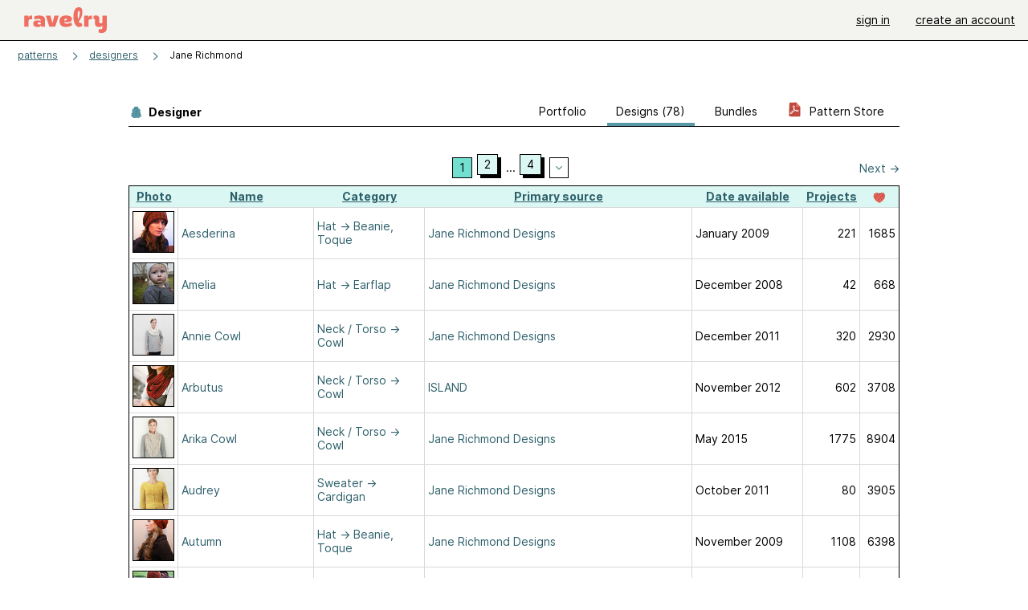

--- FILE ---
content_type: text/html; charset=utf-8
request_url: https://www.ravelry.com/designers/jane-richmond/patterns
body_size: 5131
content:
<!DOCTYPE html>
<html class="with_scroll_padding" data-large-font="0" lang="en" xml:lang="en" xmlns="http://www.w3.org/1999/xhtml">
<head>
<title>Ravelry: Jane Richmond designs</title>
<meta content="text/html; charset=utf-8" http-equiv="Content-Type" />
<meta content="yM99E8XzEWifBrjVqHil9zwJKzAUbF7rpmJ5zttJgrc=" id="authenticity-token" name="authenticity-token" />
<meta content="origin-when-crossorigin" name="referrer" />
<meta content="noodp" name="robots" />
<meta content="Ravelry" name="application-name" />
<meta content="Ravelry" name="apple-mobile-web-app-title" />
<link rel="manifest" href="/manifest.webmanifest?v=20231002">
<link href="https://style-cdn.ravelrycache.com/stylesheets/ravelry_legacy_v1_2_2511201357.css" rel="Stylesheet" type="text/css" />
<link href="https://style-cdn.ravelrycache.com/stylesheets/ravelry_components_v1_2_2511201817.css" rel="Stylesheet" type="text/css" />


<script src="https://style-cdn.ravelrycache.com/javascripts/base11_2406161035.js" type="text/javascript"></script>
<script src="https://style-cdn.ravelrycache.com/javascripts/ravelry_2601201825.js" type="text/javascript"></script>





<link rel="apple-touch-icon" sizes="57x57" href="/images/assets/favicons/apple-touch-icon-57x57.png?v=2">
<link rel="apple-touch-icon" sizes="60x60" href="/images/assets/favicons/apple-touch-icon-60x60.png?v=2">
<link rel="apple-touch-icon" sizes="72x72" href="/images/assets/favicons/apple-touch-icon-72x72.png?v=2">
<link rel="apple-touch-icon" sizes="76x76" href="/images/assets/favicons/apple-touch-icon-76x76.png?v=2">
<link rel="apple-touch-icon" sizes="114x114" href="/images/assets/favicons/apple-touch-icon-114x114.png?v=2">
<link rel="apple-touch-icon" sizes="120x120" href="/images/assets/favicons/apple-touch-icon-120x120.png?v=2">
<link rel="apple-touch-icon" sizes="144x144" href="/images/assets/favicons/apple-touch-icon-144x144.png?v=2">
<link rel="apple-touch-icon" sizes="152x152" href="/images/assets/favicons/apple-touch-icon-152x152.png?v=2">
<link rel="apple-touch-icon" sizes="180x180" href="/images/assets/favicons/apple-touch-icon-180x180.png?v=2">
<link rel="icon" type="image/png" href="/images/assets/favicons/android-chrome-192x192.png?v=2" sizes="192x192">
<link rel="icon" type="image/png" href="/images/assets/favicons/favicon-16x16.png?v=2" sizes="16x16">
<link rel="icon" type="image/png" href="/images/assets/favicons/favicon-32x32.png?v=2" sizes="32x32">
<link rel="icon" type="image/png" href="/images/assets/favicons/favicon-96x96.png?v=2" sizes="96x96">
<meta name="msapplication-TileImage" content="/images/assets/favicons/mstile-144x144.png?v=2">


<link rel="search" type="application/opensearchdescription+xml" title="Ravelry" href="http://www.ravelry.com/search.xml">
<script async defer data-domain="ravelry.com" src="https://plausible.io/js/plausible.js"></script>
</head>
<body class="designers designers_patterns patterns_action  with_subnavigation with_subnavigation--all   normal with_frontend_v1_2 with_navigation_v2 with_typeface_default theme_automatic theme_merino theme_light_merino">
<div id="page">
<div data-autohide-nav-touch="1" data-autohide-nav="0" data-disable-auto-emoji="0" data-disable-facebook="0" data-disable-forums-menu="0" data-disable-magic-mentions="0" data-disable-quick-magic-links="0" data-flair-week="0" data-light-theme="merino" data-photos-add-to-tail="0" data-photos-auto-edit="0" data-stop-gifs="0" data-theme-disable-switching="0" data-theme="merino" id="user_preference_data" style="display: none"></div>
<div id="page_header">
<div class="navigation_v2" id="navigation_v2" role="navigation">
<span class="navigation_v2__pillarbox navigation_v2__pillarbox--first"></span>
<a class="navigation_v2__logo rsp_hidden" href="/">
<img alt="Ravelry Logo" class="navigation_v2__logo__secondary navigation_v2__logo__secondary--guest rsp_hidden" id="navigation_logo_secondary" src="https://style-cdn.ravelrycache.com/images/assets/logos/secondary.svg" style="display: none;" />
<img alt="Ravelry Logo" class="navigation_v2__logo__text" id="navigation_logo_text" src="https://style-cdn.ravelrycache.com/images/assets/logos/primary.svg" />
</a>
<a href="/" class="rsp_only navigation_v2__tab navigation_v2__tab--active">ravelry</a>
<a class="navigation_v2__tab registered_preview" href="#" style="display: none;">patterns</a>
<a class="navigation_v2__tab registered_preview" href="#" style="display: none;">yarns</a>
<a class="navigation_v2__tab registered_preview" href="#" style="display: none;">people</a>
<a class="navigation_v2__tab registered_preview" href="#" style="display: none;">groups</a>
<span class="navigation_v2__spacer navigation_v2__spacer--guestlogin"></span>
<a class="navigation_v2__tab registered_preview" href="#" style="display: none;">forums</a>
<a class="navigation_v2__tab registered_preview" href="#" style="display: none;">my notebook</a>
<a class="rsp_only navigation_v2__tab navigation_v2__tab--guestlogin" href="/" title="Ravelry">
<img alt="" src="https://style-cdn.ravelrycache.com/images/assets/logos/primary.svg" />
</a>
<div class="navigation_v2__tab navigation_v2__tab--guestlogin">
<a href="/account/login?return_to=/designers/jane-richmond/patterns">sign in</a>
</div>
<div class="navigation_v2__tab navigation_v2__tab--guestlogin">
<a href="/invitations">create an account</a>
</div>
<span class="rsp_only navigation_v2__spacer navigation_v2__spacer--guestlogin"></span>
<span class="navigation_v2__pillarbox navigation_v2__pillarbox--last"></span>
</div>
</div>
<div id="searchlight_window">
<div class="searchlight_dialog">
<div class="searchlight_dialog__search">
<form autocomplete="off" class="fancy_form searchlight_dialog__form" onsubmit="R.searchlight.search(); return false;">
<input autocomplete="off" class="searchlight_dialog__search_box" id="searchlight_dialog_input" placeholder="search by name: patterns, yarns, people..." type="text" />
<img alt="" aria-hidden="true" class="searchlight_dialog__progress icon_16 o-icon--loading_tiny_alternate o-icon o-icon--xs" id="searchlight_dialog_progress" src="https://style-cdn.ravelrycache.com/images/assets/icons/ui/tiny-loader.svg?v=34" style="display: none;" />
</form>
<div class="searchlight_dialog__results" id="searchlight_dialog_results"></div>
<div class="searchlight_dialog__advanced_links" id="searchlight_dialog_links">
<div style="padding-bottom: 1em;">
advanced search
</div>
<ul class="searchlight_dialog__advanced_links__list">
<li><a href="/patterns/search#query=" class="searchlight_dialog__advanced_links__link" id="searchlight_patterns_advanced">patterns</a></li>
<li><a href="/projects/search#query=" class="searchlight_dialog__advanced_links__link">projects</a></li>
<li><a href="/designers/search#query=" class="searchlight_dialog__advanced_links__link">designers</a></li>
<li><a href="/sources/search#query=" class="searchlight_dialog__advanced_links__link">sources</a></li>
</ul>
<ul class="searchlight_dialog__advanced_links__list">
<li><a href="/yarns/search#query=" class="searchlight_dialog__advanced_links__link">yarns</a></li>
<li><a href="/stash/search#query=" class="searchlight_dialog__advanced_links__link">stashes</a></li>
<li><a href="/shops/search#query=" class="searchlight_dialog__advanced_links__link">yarn shops</a></li>
<li><a href="/yarns/brands/search#query=" class="searchlight_dialog__advanced_links__link">brands</a></li>
<li><a href="/fiber/stash/search#query=" class="searchlight_dialog__advanced_links__link">fiber</a></li>
</ul>
<ul class="searchlight_dialog__advanced_links__list">
<li><a href="/people/search#query=" class="searchlight_dialog__advanced_links__link">people</a></li>
<li><a href="/groups/search#alive=yes&amp;query=" class="searchlight_dialog__advanced_links__link">groups</a></li>
<li><a href="/discuss/search#query=&amp;view=posts" class="searchlight_dialog__advanced_links__link">forum posts</a></li>
<li><a href="/discuss/search#query=&amp;view=topics" class="searchlight_dialog__advanced_links__link">topics</a></li>
<li><a href="/events/search#query=" class="searchlight_dialog__advanced_links__link">events</a></li>
</ul>
<div style="clear:both;" class="c_d"></div>

</div>
</div>
<div class="searchlight_dialog__recently_viewed" id="searchlight_dialog_recently_viewed"></div>
<div class="searchlight_dialog__saved_searches" id="searchlight_dialog_saved_searches"></div>
<div style="clear:both;" class="c_d"></div>
</div>

</div>
<div id="content" role="main">
<div id="main"></div>
<div class="page_title">
<div class="page_title__supertitle">
<a href="https://www.ravelry.com/designers">designers</a>
</div>
Jane Richmond

</div>
<div class="rsp_only" id="mobile_tool_buttons" style="display: none"></div>
<div class="heading rsp_hidden">
<h2 class="breadcrumbs  breadcrumbs--subnavigation"><span class="navigation_v2__pillarbox navigation_v2__pillarbox--first"></span><span class="breadcrumbs__crumbs"><span class="breadcrumbs__crumb"><strong><a href="/patterns">patterns</a></strong></span> <span class="breadcrumb_divider breadcrumbs__divider">></span> <span class="breadcrumbs__crumb"><a href="https://www.ravelry.com/designers">designers</a></span> <span class="breadcrumb_divider breadcrumbs__divider">></span> <span class="breadcrumbs__crumb breadcrumbs__crumb--active">Jane Richmond</span></span> <span class="breadcrumbs__tools"></span><span class="navigation_v2__pillarbox navigation_v2__pillarbox--last"></span></h2></div>
<div class="tabs tabs--subnavigation tabs--tab_builder tab_bar_responsive tabs--subnavigation_overflowable tabs--with_page_type tabs--tabset_yarn tab_bar_responsive--with_counts tab_bar_responsive--with_border" data-tabset-id="yarn" id="tabset"><div class="tabs__shim"></div><div class="tabs__sections tabs__sections--subnavigation"><ul class="rsp_hidden tabs__sections__page_type"><li><img alt="" aria-hidden="true" class="icon_16 o-icon--patterns o-icon o-icon--xs" src="https://style-cdn.ravelrycache.com/images/assets/icons/patterns.svg?v=34" /> Designer</li></ul><ul class="rsp_hidden tabs__sections__default"><li><span class="static_tab" id="designers_show_tab"><a href="https://www.ravelry.com/designers/jane-richmond">portfolio<div class="c-navigation_indicator"><div class="c-navigation_indicator__snake"></div></div></a></span></li> <li aria-current="page" class="tab_bar_responsive__overflow" id="current"><span class="static_tab" id="patterns_tab"><a href="https://www.ravelry.com/designers/jane-richmond/patterns">designs (78)<div class="c-navigation_indicator"><div class="c-navigation_indicator__snake"></div></div></a></span></li> <li><span class="static_tab" id="bundles_tab"><a href="https://www.ravelry.com/designers/jane-richmond/bundles">bundles<div class="c-navigation_indicator"><div class="c-navigation_indicator__snake"></div></div></a></span></li> <li class="rsp_hidden"><span class="static_tab" id="stores_show_tab"><a href="https://www.ravelry.com/stores/jane-richmond-designs"><img src="https://style-cdn.ravelrycache.com/images/assets/icons/pdf.svg" /> pattern store<div class="c-navigation_indicator"><div class="c-navigation_indicator__snake"></div></div></a></span></li> <li class="rsp_only"><span class="static_tab" id="stores_show_tab"><a href="https://www.ravelry.com/stores/jane-richmond-designs"><img src="https://style-cdn.ravelrycache.com/images/assets/icons/pdf.svg" /> store<div class="c-navigation_indicator"><div class="c-navigation_indicator__snake"></div></div></a></span></li></ul><a class="tabs__overflow_indicator subnavigation_only"><img alt="Expand" class="icon_16 o-icon--tabs_expand o-icon o-icon--xs" src="https://style-cdn.ravelrycache.com/images/assets/icons/arrow-double-chevron-right.svg?v=34" /></a><ul class="tabs__sections__priority rsp_hidden"><li aria-current="page" class="tab_bar_responsive__overflow" id="current"><span class="static_tab" id="patterns_tab"><a href="https://www.ravelry.com/designers/jane-richmond/patterns">designs (78)<div class="c-navigation_indicator"><div class="c-navigation_indicator__snake"></div></div></a></span></li></ul></div><div class="tabs__shim"></div><ul class="tabs__legacy"><li><span class="static_tab" id="designers_show_tab"><a href="https://www.ravelry.com/designers/jane-richmond">portfolio<div class="c-navigation_indicator"><div class="c-navigation_indicator__snake"></div></div></a></span></li> <li aria-current="page" class="tab_bar_responsive__overflow" id="current"><span class="static_tab" id="patterns_tab"><a href="https://www.ravelry.com/designers/jane-richmond/patterns">designs (78)<div class="c-navigation_indicator"><div class="c-navigation_indicator__snake"></div></div></a></span></li> <li><span class="static_tab" id="bundles_tab"><a href="https://www.ravelry.com/designers/jane-richmond/bundles">bundles<div class="c-navigation_indicator"><div class="c-navigation_indicator__snake"></div></div></a></span></li> <li class="rsp_hidden"><span class="static_tab" id="stores_show_tab"><a href="https://www.ravelry.com/stores/jane-richmond-designs"><img src="https://style-cdn.ravelrycache.com/images/assets/icons/pdf.svg" /> pattern store<div class="c-navigation_indicator"><div class="c-navigation_indicator__snake"></div></div></a></span></li> <li class="rsp_only"><span class="static_tab" id="stores_show_tab"><a href="https://www.ravelry.com/stores/jane-richmond-designs"><img src="https://style-cdn.ravelrycache.com/images/assets/icons/pdf.svg" /> store<div class="c-navigation_indicator"><div class="c-navigation_indicator__snake"></div></div></a></span></li><li class="tab_bar_responsive__spacer rsp_only"></li><li class="tab_bar_responsive__show_more rsp_only"><span class="static_tab" id="responsive_more_tab"><a href="#">•••<div class="c-navigation_indicator"><div class="c-navigation_indicator__snake"></div></div></a></span></li></ul></div>
<div class="panels">
<div class="panel" id="patterns_panel">
<div id="patterns" style="margin-top: 1em;">
<div class='page_links'><div class="previous_page previous_page--empty">&nbsp;</div><div class='pagination'><span aria-current="page" class="page_bar__current">1</span> <a href="?page=2" class="page_bar__page">2</a> <span class="ellipsis">...</span> <a href="?page=4" class="page_bar__page">4</a> <span class='pagination__last_page'>of 4</span><select class='page_bar__hopper hopper' id='hopper_1' onkeydown='R.utils.loadHopper(this, 1, 4, "?page=");' onmouseover='R.utils.loadHopper(this, 1, 4, "?page=");' onchange='navigateWithSelect(this);'><option></option></select><label class='page_bar__hopper__label' for='hopper_1' aria-label='Jump to a page'></label></div><a href="?page=2" class="next_page"><span class='rsp_hidden'>Next</span> &rarr;</a></div>
<table class="clickable grid bordered lined linked" id="designer_patterns" style="margin-top: 1px;">
<thead>
<tr>
<th style="width: 50px;">
<a href="?sort=photo_" rel="nofollow">Photo</a>
</th>
<th>
<a href="?sort=name" rel="nofollow">Name</a>
</th>
<th style="width:130px;">
<a href="?sort=category" rel="nofollow">Category</a>
</th>
<th>
<a href="?sort=source" rel="nofollow">Primary source</a>
</th>
<th style="width:130px;">
<a href="?sort=date_" rel="nofollow"> Date available</a>
</th>
<th style="width:60px;">
<a href="?sort=projects_" rel="nofollow">Projects</a>
</th>
<th style="width:40px;">
<a href="?sort=favorites_" rel="nofollow"><img alt="" aria-hidden="true" class="inline icon_16 o-icon--favorites o-icon o-icon--xs" src="https://style-cdn.ravelrycache.com/images/assets/icons/favorites.svg?v=34" /></a>
</th>
</tr>
</thead>
<tr>
<td>
<img alt="" class="square_thumbnail" height="50" id="sqt_5189722" src="https://images4-g.ravelrycache.com/flickr/3/2/1/3214008166/3214008166_s.jpg" style="width: 50px; height: 50px; line-height: 15px;" width="50" />
</td>
<td>
<a href="https://www.ravelry.com/patterns/library/aesderina">Aesderina</a>
</td>
<td>
<div class="category"><a href="/patterns/popular/beanie-toque"><span>Hat</span> &rarr; <span>Beanie, Toque</span></a></div>
</td>
<td>
<a href="https://www.ravelry.com/patterns/sources/jane-richmond-designs">Jane Richmond Designs</a>
</td>
<td>
January 2009
</td>
<td class="numeric">
221
</td>
<td class="numeric">
1685
</td>
</tr>
<tr>
<td>
<img alt="" class="square_thumbnail" height="50" id="sqt_13285692" src="https://images4-g.ravelrycache.com/uploads/JaneRichmond/40970987/021_square.jpg" style="width: 50px; height: 50px; line-height: 15px;" width="50" />
</td>
<td>
<a href="https://www.ravelry.com/patterns/library/amelia-9">Amelia</a>
</td>
<td>
<div class="category"><a href="/patterns/popular/earflap"><span>Hat</span> &rarr; <span>Earflap</span></a></div>
</td>
<td>
<a href="https://www.ravelry.com/patterns/sources/jane-richmond-designs">Jane Richmond Designs</a>
</td>
<td>
December 2008
</td>
<td class="numeric">
42
</td>
<td class="numeric">
668
</td>
</tr>
<tr>
<td>
<img alt="" class="square_thumbnail" height="50" id="sqt_48402623" src="https://images4-f.ravelrycache.com/uploads/JaneRichmond/297631192/Annie_Cowl_SQUARE_square.jpg" style="width: 50px; height: 50px; line-height: 15px;" width="50" />
</td>
<td>
<a href="https://www.ravelry.com/patterns/library/annie-cowl">Annie Cowl</a>
</td>
<td>
<div class="category"><a href="/patterns/popular/cowl"><span>Neck / Torso</span> &rarr; <span>Cowl</span></a></div>
</td>
<td>
<a href="https://www.ravelry.com/patterns/sources/jane-richmond-designs">Jane Richmond Designs</a>
</td>
<td>
December 2011
</td>
<td class="numeric">
320
</td>
<td class="numeric">
2930
</td>
</tr>
<tr>
<td>
<img alt="" class="square_thumbnail" height="50" id="sqt_27056150" src="https://images4-g.ravelrycache.com/uploads/JaneRichmond/123484815/IMG_0597__smaller__square.jpg" style="width: 50px; height: 50px; line-height: 15px;" width="50" />
</td>
<td>
<a href="https://www.ravelry.com/patterns/library/arbutus">Arbutus</a>
</td>
<td>
<div class="category"><a href="/patterns/popular/cowl"><span>Neck / Torso</span> &rarr; <span>Cowl</span></a></div>
</td>
<td>
<a href="https://www.ravelry.com/patterns/sources/island">ISLAND</a>
</td>
<td>
November 2012
</td>
<td class="numeric">
602
</td>
<td class="numeric">
3708
</td>
</tr>
<tr>
<td>
<img alt="" class="square_thumbnail" height="50" id="sqt_86862119" src="https://images4-f.ravelrycache.com/uploads/JaneRichmond/643280377/IMG_0619editedAUG16-2019-ETSY_square.jpg" style="width: 50px; height: 50px; line-height: 15px;" width="50" />
</td>
<td>
<a href="https://www.ravelry.com/patterns/library/arika-cowl">Arika Cowl</a>
</td>
<td>
<div class="category"><a href="/patterns/popular/cowl"><span>Neck / Torso</span> &rarr; <span>Cowl</span></a></div>
</td>
<td>
<a href="https://www.ravelry.com/patterns/sources/jane-richmond-designs">Jane Richmond Designs</a>
</td>
<td>
May 2015
</td>
<td class="numeric">
1775
</td>
<td class="numeric">
8904
</td>
</tr>
<tr>
<td>
<img alt="" class="square_thumbnail" height="50" id="sqt_93578198" src="https://images4-f.ravelrycache.com/uploads/JaneRichmond/698440271/audrey-cardigan-knitting-pattern-jane-richmond-01_square.jpg" style="width: 50px; height: 50px; line-height: 15px;" width="50" />
</td>
<td>
<a href="https://www.ravelry.com/patterns/library/audrey-15">Audrey</a>
</td>
<td>
<div class="category"><a href="/patterns/popular/cardigan"><span>Sweater</span> &rarr; <span>Cardigan</span></a></div>
</td>
<td>
<a href="https://www.ravelry.com/patterns/sources/jane-richmond-designs">Jane Richmond Designs</a>
</td>
<td>
October 2011
</td>
<td class="numeric">
80
</td>
<td class="numeric">
3905
</td>
</tr>
<tr>
<td>
<img alt="" class="square_thumbnail" height="50" id="sqt_8859724" src="https://images4-g.ravelrycache.com/uploads/janeyfromcanadia/17141469/013_square.JPG" style="width: 50px; height: 50px; line-height: 15px;" width="50" />
</td>
<td>
<a href="https://www.ravelry.com/patterns/library/autumn-7">Autumn</a>
</td>
<td>
<div class="category"><a href="/patterns/popular/beanie-toque"><span>Hat</span> &rarr; <span>Beanie, Toque</span></a></div>
</td>
<td>
<a href="https://www.ravelry.com/patterns/sources/jane-richmond-designs">Jane Richmond Designs</a>
</td>
<td>
November 2009
</td>
<td class="numeric">
1108
</td>
<td class="numeric">
6398
</td>
</tr>
<tr>
<td>
<img alt="" class="square_thumbnail" height="50" id="sqt_8862470" src="https://images4-f.ravelrycache.com/uploads/janeyfromcanadia/17152744/091_square.JPG" style="width: 50px; height: 50px; line-height: 15px;" width="50" />
</td>
<td>
<a href="https://www.ravelry.com/patterns/library/autumn-leftovers">Autumn Leftovers</a>
</td>
<td>
<div class="category"><a href="/patterns/popular/beanie-toque"><span>Hat</span> &rarr; <span>Beanie, Toque</span></a></div>
</td>
<td>
<a href="https://www.ravelry.com/patterns/sources/jane-richmond-designs">Jane Richmond Designs</a>
</td>
<td>
November 2009
</td>
<td class="numeric">
106
</td>
<td class="numeric">
612
</td>
</tr>
<tr>
<td>
<img alt="" class="square_thumbnail" height="50" id="sqt_20615938" src="https://images4-g.ravelrycache.com/uploads/JaneRichmond/83685333/077_square.JPG" style="width: 50px; height: 50px; line-height: 15px;" width="50" />
</td>
<td>
<a href="https://www.ravelry.com/patterns/library/bailey-6">Bailey</a>
</td>
<td>
<div class="category"><a href="/patterns/popular/beanie-toque"><span>Hat</span> &rarr; <span>Beanie, Toque</span></a></div>
</td>
<td>
<a href="https://www.ravelry.com/patterns/sources/jane-richmond-designs">Jane Richmond Designs</a>
</td>
<td>
December 2011
</td>
<td class="numeric">
74
</td>
<td class="numeric">
1278
</td>
</tr>
<tr>
<td>
<img alt="" class="square_thumbnail" height="50" id="sqt_6877428" src="https://images4-g.ravelrycache.com/uploads/janeyfromcanadia/9774459/bazan_5_square.JPG" style="width: 50px; height: 50px; line-height: 15px;" width="50" />
</td>
<td>
<a href="https://www.ravelry.com/patterns/library/bazan">Bazan</a>
</td>
<td>
<div class="category"><a href="/patterns/popular/shrug"><span>Shrug / Bolero</span></a></div>
</td>
<td>
<a href="https://www.ravelry.com/patterns/sources/jane-richmond-designs">Jane Richmond Designs</a>
</td>
<td>
June 2009
</td>
<td class="numeric">
64
</td>
<td class="numeric">
917
</td>
</tr>
<tr>
<td>
<img alt="" class="square_thumbnail" height="50" id="sqt_35313226" src="https://images4-f.ravelrycache.com/uploads/JaneRichmond/192310777/richmond-beaconhill-005_square.jpg" style="width: 50px; height: 50px; line-height: 15px;" width="50" />
</td>
<td>
<a href="https://www.ravelry.com/patterns/library/beacon-hill-2">Beacon Hill</a>
</td>
<td>
<div class="category"><a href="/patterns/popular/cardigan"><span>Sweater</span> &rarr; <span>Cardigan</span></a></div>
</td>
<td>
<a href="https://www.ravelry.com/patterns/sources/cascadia">Cascadia</a>
</td>
<td>
September 2013
</td>
<td class="numeric">
75
</td>
<td class="numeric">
3643
</td>
</tr>
<tr>
<td>
<img alt="" class="square_thumbnail" height="50" id="sqt_48402778" src="https://images4-f.ravelrycache.com/uploads/JaneRichmond/297632440/Beatrice_SQUARE_--_zoomed_in_square.jpg" style="width: 50px; height: 50px; line-height: 15px;" width="50" />
</td>
<td>
<a href="https://www.ravelry.com/patterns/library/beatrice-7">Beatrice</a>
</td>
<td>
<div class="category"><a href="/patterns/popular/scarf"><span>Neck / Torso</span> &rarr; <span>Scarf</span></a></div>
</td>
<td>
<a href="https://www.ravelry.com/patterns/sources/jane-richmond-designs">Jane Richmond Designs</a>
</td>
<td>
January 2010
</td>
<td class="numeric">
141
</td>
<td class="numeric">
1377
</td>
</tr>
<tr>
<td>
<img alt="" class="square_thumbnail" height="50" id="sqt_14343550" src="https://images4-g.ravelrycache.com/uploads/JaneRichmond/46701068/Mellow_164__smaller__square.jpg" style="width: 50px; height: 50px; line-height: 15px;" width="50" />
</td>
<td>
<a href="https://www.ravelry.com/patterns/library/begbie-cowl">Begbie Cowl</a>
</td>
<td>
<div class="category"><a href="/patterns/popular/cowl"><span>Neck / Torso</span> &rarr; <span>Cowl</span></a></div>
</td>
<td>
<a href="https://www.ravelry.com/patterns/sources/jane-richmond-designs">Jane Richmond Designs</a>
</td>
<td>
December 2010
</td>
<td class="numeric">
175
</td>
<td class="numeric">
1209
</td>
</tr>
<tr>
<td>
<img alt="" class="square_thumbnail" height="50" id="sqt_87907004" src="https://images4-f.ravelrycache.com/uploads/JaneRichmond/651855615/SQUARE_zoomed_square.jpg" style="width: 50px; height: 50px; line-height: 15px;" width="50" />
</td>
<td>
<a href="https://www.ravelry.com/patterns/library/begbie-toque">Begbie Toque</a>
</td>
<td>
<div class="category"><a href="/patterns/popular/beanie-toque"><span>Hat</span> &rarr; <span>Beanie, Toque</span></a></div>
</td>
<td>
<a href="https://www.ravelry.com/patterns/sources/jane-richmond-designs">Jane Richmond Designs</a>
</td>
<td>
May 2011
</td>
<td class="numeric">
33
</td>
<td class="numeric">
452
</td>
</tr>
<tr>
<td>
<img alt="" class="square_thumbnail" height="50" id="sqt_29438529" src="https://images4-f.ravelrycache.com/uploads/JaneRichmond/146044200/IMG_5053b_square.jpg" style="width: 50px; height: 50px; line-height: 15px;" width="50" />
</td>
<td>
<a href="https://www.ravelry.com/patterns/library/betsy-3">Betsy</a>
</td>
<td>
<div class="category"><a href="/patterns/popular/beanie-toque"><span>Hat</span> &rarr; <span>Beanie, Toque</span></a></div>
</td>
<td>
<a href="https://www.ravelry.com/patterns/sources/jane-richmond-designs">Jane Richmond Designs</a>
</td>
<td>
February 2013
</td>
<td class="numeric">
847
</td>
<td class="numeric">
5408
</td>
</tr>
<tr>
<td>
<img alt="" class="square_thumbnail" height="50" id="sqt_97776036" src="https://images4-f.ravelrycache.com/uploads/kristelnc/730721086/Bridgette__3__square.jpg" style="width: 50px; height: 50px; line-height: 15px;" width="50" />
</td>
<td>
<a href="https://www.ravelry.com/patterns/library/bridgette-6">Bridgette</a>
</td>
<td>
<div class="category"><a href="/patterns/popular/beanie-toque"><span>Hat</span> &rarr; <span>Beanie, Toque</span></a></div>
</td>
<td>
<a href="https://www.ravelry.com/patterns/sources/malabrigo-book-18-rios--washted---interchangeable-yarns">Malabrigo Book 18: Rios & Washted - Interchangeable Yarns</a>
</td>
<td>
September 2020
</td>
<td class="numeric">
31
</td>
<td class="numeric">
205
</td>
</tr>
<tr>
<td>
<img alt="" class="square_thumbnail" height="50" id="sqt_10718723" src="https://images4-f.ravelrycache.com/uploads/janeyfromcanadia/24916485/Classic_Raglan_Pullover_078__smaller__square.jpg" style="width: 50px; height: 50px; line-height: 15px;" width="50" />
</td>
<td>
<a href="https://www.ravelry.com/patterns/library/childs-classic-raglan-pullover">Child's Classic Raglan Pullover</a>
</td>
<td>
<div class="category"><a href="/patterns/popular/pullover"><span>Sweater</span> &rarr; <span>Pullover</span></a></div>
</td>
<td>
<a href="https://www.ravelry.com/patterns/sources/jane-richmond-designs">Jane Richmond Designs</a>
</td>
<td>
March 2010
</td>
<td class="numeric">
557
</td>
<td class="numeric">
4111
</td>
</tr>
<tr>
<td>
<img alt="" class="square_thumbnail" height="50" id="sqt_10145870" src="https://images4-g.ravelrycache.com/uploads/janeyfromcanadia/22463838/Christopher_049__smaller__square.jpg" style="width: 50px; height: 50px; line-height: 15px;" width="50" />
</td>
<td>
<a href="https://www.ravelry.com/patterns/library/christopher">Christopher</a>
</td>
<td>
<div class="category"><a href="/patterns/popular/beanie-toque"><span>Hat</span> &rarr; <span>Beanie, Toque</span></a></div>
</td>
<td>
<a href="https://www.ravelry.com/patterns/sources/jane-richmond-designs">Jane Richmond Designs</a>
</td>
<td>
February 2010
</td>
<td class="numeric">
994
</td>
<td class="numeric">
5233
</td>
</tr>
<tr>
<td>
<img alt="" class="square_thumbnail" height="50" id="sqt_8307133" src="https://images4-g.ravelrycache.com/uploads/janeyfromcanadia/14959826/Alpaca_Scarf_012_square.JPG" style="width: 50px; height: 50px; line-height: 15px;" width="50" />
</td>
<td>
<a href="https://www.ravelry.com/patterns/library/chunky-alpaca-scarf">Chunky Alpaca Scarf</a>
</td>
<td>
<div class="category"><a href="/patterns/popular/scarf"><span>Neck / Torso</span> &rarr; <span>Scarf</span></a></div>
</td>
<td>
<a href="https://www.ravelry.com/patterns/sources/jane-richmond-designs">Jane Richmond Designs</a>
</td>
<td>
October 2009
</td>
<td class="numeric">
338
</td>
<td class="numeric">
1941
</td>
</tr>
<tr>
<td>
<img alt="" class="square_thumbnail" height="50" id="sqt_112461895" src="https://images4-g.ravelrycache.com/uploads/JaneRichmond/851994921/IMG_5739eidt3lightersharper_square.jpg" style="width: 50px; height: 50px; line-height: 15px;" width="50" />
</td>
<td>
<a href="https://www.ravelry.com/patterns/library/circular-crochet-rug">Circular Crochet Rug</a>
</td>
<td>
<div class="category"><a href="/patterns/popular/rug"><span>Rug</span></a></div>
</td>
<td>
<a href="https://www.ravelry.com/patterns/sources/jane-richmond-designs">Jane Richmond Designs</a>
</td>
<td>
April 2022
</td>
<td class="numeric">
24
</td>
<td class="numeric">
697
</td>
</tr>
<tr>
<td>
<img alt="" class="square_thumbnail" height="50" id="sqt_87040310" src="https://images4-f.ravelrycache.com/uploads/JaneRichmond/644748408/SQUARE_zoomedagain_square.jpg" style="width: 50px; height: 50px; line-height: 15px;" width="50" />
</td>
<td>
<a href="https://www.ravelry.com/patterns/library/clarke-pullover">Clarke Pullover</a>
</td>
<td>
<div class="category"><a href="/patterns/popular/pullover"><span>Sweater</span> &rarr; <span>Pullover</span></a></div>
</td>
<td>
<a href="https://www.ravelry.com/patterns/sources/jane-richmond-designs">Jane Richmond Designs</a>
</td>
<td>
October 2015
</td>
<td class="numeric">
464
</td>
<td class="numeric">
6480
</td>
</tr>
<tr>
<td>
<img alt="" class="square_thumbnail" height="50" id="sqt_35414817" src="https://images4-f.ravelrycache.com/uploads/JaneRichmond/192555362/IMG_2698_square.jpg" style="width: 50px; height: 50px; line-height: 15px;" width="50" />
</td>
<td>
<a href="https://www.ravelry.com/patterns/library/climb-2">Climb</a>
</td>
<td>
<div class="category"><a href="/patterns/popular/mid-calf"><span>Feet / Legs</span> &rarr; <span>Socks</span> &rarr; <span>Mid-calf</span></a></div>
</td>
<td>
<a href="https://www.ravelry.com/patterns/sources/journey-a-collaboration">JOURNEY: A Collaboration</a>
</td>
<td>
October 2013
</td>
<td class="numeric">
450
</td>
<td class="numeric">
3241
</td>
</tr>
<tr>
<td>
<img alt="" class="square_thumbnail" height="50" id="sqt_6739834" src="https://images4-f.ravelrycache.com/uploads/janeyfromcanadia/9320251/Pasha_s_Cozy_Bolero_026_square.JPG" style="width: 50px; height: 50px; line-height: 15px;" width="50" />
</td>
<td>
<a href="https://www.ravelry.com/patterns/library/cozy-bolero">Cozy Bolero</a>
</td>
<td>
<div class="category"><a href="/patterns/popular/cardigan"><span>Sweater</span> &rarr; <span>Cardigan</span></a></div>
</td>
<td>
<a href="https://www.ravelry.com/patterns/sources/jane-richmond-designs">Jane Richmond Designs</a>
</td>
<td>
May 2009
</td>
<td class="numeric">
135
</td>
<td class="numeric">
2577
</td>
</tr>
<tr>
<td>
<img alt="" class="square_thumbnail" height="50" id="sqt_26468339" src="https://images4-g.ravelrycache.com/uploads/JaneRichmond/123116634/earflap_01_square.jpg" style="width: 50px; height: 50px; line-height: 15px;" width="50" />
</td>
<td>
<a href="https://www.ravelry.com/patterns/library/earflap-hat-29">Earflap Hat</a>
</td>
<td>
<div class="category"><a href="/patterns/popular/earflap"><span>Hat</span> &rarr; <span>Earflap</span></a></div>
</td>
<td>
<a href="https://www.ravelry.com/patterns/sources/petite-purls-back-to-basics">Petite Purls: Back to Basics</a>
</td>
<td>
January 2011
</td>
<td class="numeric">
649
</td>
<td class="numeric">
5508
</td>
</tr>
<tr>
<td>
<img alt="" class="square_thumbnail" height="50" id="sqt_20741291" src="https://images4-g.ravelrycache.com/uploads/JaneRichmond/84489713/Elizabeth_KP_078a_square.jpg" style="width: 50px; height: 50px; line-height: 15px;" width="50" />
</td>
<td>
<a href="https://www.ravelry.com/patterns/library/elizabeth-12">Elizabeth</a>
</td>
<td>
<div class="category"><a href="/patterns/popular/beanie-toque"><span>Hat</span> &rarr; <span>Beanie, Toque</span></a></div>
</td>
<td>
<a href="https://www.ravelry.com/patterns/sources/jane-richmond-designs">Jane Richmond Designs</a>
</td>
<td>
April 1999
</td>
<td class="numeric">
501
</td>
<td class="numeric">
3319
</td>
</tr>
</table>
</div>
<div id="patterns_end" style="margin-top: 1em;">
<div class='page_links'><div class="previous_page previous_page--empty">&nbsp;</div><div class='pagination'><span aria-current="page" class="page_bar__current">1</span> <a href="?page=2" class="page_bar__page">2</a> <span class="ellipsis">...</span> <a href="?page=4" class="page_bar__page">4</a> <span class='pagination__last_page'>of 4</span><select class='page_bar__hopper hopper' id='hopper_2' onkeydown='R.utils.loadHopper(this, 1, 4, "?page=");' onmouseover='R.utils.loadHopper(this, 1, 4, "?page=");' onchange='navigateWithSelect(this);'><option></option></select><label class='page_bar__hopper__label' for='hopper_2' aria-label='Jump to a page'></label></div><a href="?page=2" class="next_page"><span class='rsp_hidden'>Next</span> &rarr;</a></div>
</div>

<div style="clear:both;" class="c_d"></div>
</div>
</div>
<div style="clear:both;" class="c_d"></div>

</div>
<div style="clear:both;" class="c_d"></div>
<div id="prefooter"></div>
</div>

<div aria-live="polite" class="visually_hidden u-sr-only" id="aria_live"></div>
<div class="c-footer" id="footer" role="contentinfo">
<div class="linkbar">
<a href="/">Home</a>
 | 
<a href="/about">About Us</a>
 | 
<a href="/advertisers">Advertising</a>
 | 
<a href="/purchasefinder">Purchase Finder</a>
 | 
<a href="/help">Help</a>
 | 
<a href="/about/apps">Mobile & Apps</a>
 | 
<a href="/groups/ravelry-api">API</a>
 | 
<a href="https://ravelry.statuspage.io">Site Status</a>
 | 
<a href="/about/terms">Terms of Use</a>
&amp;
<a href="/about/privacy">Privacy</a>
<a href="/help/logos" style="background-color: transparent;" title="Ravelry logos and icons"><img alt="" height="20" src="https://style-cdn.ravelrycache.com/images/assets/logos/secondary.svg?v=6" style="vertical-align: top;" width="20" /></a>
<img alt="Pride Flag" height="20" src="https://style-cdn.ravelrycache.com/images/assets/ravelry/pride.svg?v=34" style="vertical-align: top;" />
</div>
</div>




</body>
</html>
